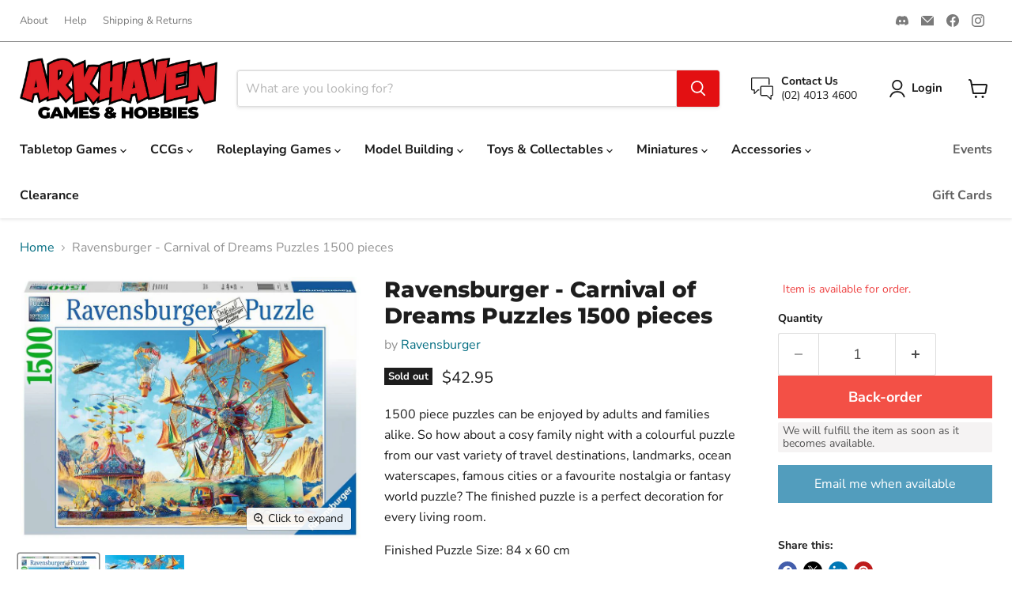

--- FILE ---
content_type: text/javascript; charset=utf-8
request_url: https://arkhaven.com.au/products/ravensburger-carnival-of-dreams-puzzles-1500-pieces.js
body_size: 469
content:
{"id":6900235534493,"title":"Ravensburger - Carnival of Dreams Puzzles 1500 pieces","handle":"ravensburger-carnival-of-dreams-puzzles-1500-pieces","description":"\u003cp\u003e1500 piece puzzles can be enjoyed by adults and families alike. So how about a cosy family night with a colourful puzzle from our vast variety of travel destinations, landmarks, ocean waterscapes, famous cities or a favourite nostalgia or fantasy world puzzle? The finished puzzle is a perfect decoration for every living room.\u003c\/p\u003e\n\u003cp\u003eFinished Puzzle Size: 84 x 60 cm\u003c\/p\u003e\n\u003cp\u003eBox Size: 38 x 27 x 6 cm\u003c\/p\u003e","published_at":"2021-10-08T15:16:59+11:00","created_at":"2021-08-07T17:14:22+10:00","vendor":"Ravensburger","type":"Jigsaw Puzzle","tags":["Brand_Ravensburger","Pieces_1500","Product Type_Jigsaw Puzzle"],"price":4295,"price_min":4295,"price_max":4295,"available":false,"price_varies":false,"compare_at_price":null,"compare_at_price_min":0,"compare_at_price_max":0,"compare_at_price_varies":false,"variants":[{"id":40630740254877,"title":"Default Title","option1":"Default Title","option2":null,"option3":null,"sku":"RB16842-2","requires_shipping":true,"taxable":true,"featured_image":null,"available":false,"name":"Ravensburger - Carnival of Dreams Puzzles 1500 pieces","public_title":null,"options":["Default Title"],"price":4295,"weight":0,"compare_at_price":null,"inventory_management":"shopify","barcode":"4005556168422","requires_selling_plan":false,"selling_plan_allocations":[]}],"images":["\/\/cdn.shopify.com\/s\/files\/1\/0569\/5062\/0317\/products\/4005556168422.jpg?v=1628320464","\/\/cdn.shopify.com\/s\/files\/1\/0569\/5062\/0317\/products\/4005556168422_1.jpg?v=1628320464"],"featured_image":"\/\/cdn.shopify.com\/s\/files\/1\/0569\/5062\/0317\/products\/4005556168422.jpg?v=1628320464","options":[{"name":"Title","position":1,"values":["Default Title"]}],"url":"\/products\/ravensburger-carnival-of-dreams-puzzles-1500-pieces","media":[{"alt":null,"id":22293737078941,"position":1,"preview_image":{"aspect_ratio":1.296,"height":790,"width":1024,"src":"https:\/\/cdn.shopify.com\/s\/files\/1\/0569\/5062\/0317\/products\/4005556168422.jpg?v=1628320464"},"aspect_ratio":1.296,"height":790,"media_type":"image","src":"https:\/\/cdn.shopify.com\/s\/files\/1\/0569\/5062\/0317\/products\/4005556168422.jpg?v=1628320464","width":1024},{"alt":null,"id":22293737111709,"position":2,"preview_image":{"aspect_ratio":1.333,"height":723,"width":964,"src":"https:\/\/cdn.shopify.com\/s\/files\/1\/0569\/5062\/0317\/products\/4005556168422_1.jpg?v=1628320464"},"aspect_ratio":1.333,"height":723,"media_type":"image","src":"https:\/\/cdn.shopify.com\/s\/files\/1\/0569\/5062\/0317\/products\/4005556168422_1.jpg?v=1628320464","width":964}],"requires_selling_plan":false,"selling_plan_groups":[]}

--- FILE ---
content_type: text/javascript; charset=utf-8
request_url: https://arkhaven.com.au/products/ravensburger-carnival-of-dreams-puzzles-1500-pieces.js
body_size: -58
content:
{"id":6900235534493,"title":"Ravensburger - Carnival of Dreams Puzzles 1500 pieces","handle":"ravensburger-carnival-of-dreams-puzzles-1500-pieces","description":"\u003cp\u003e1500 piece puzzles can be enjoyed by adults and families alike. So how about a cosy family night with a colourful puzzle from our vast variety of travel destinations, landmarks, ocean waterscapes, famous cities or a favourite nostalgia or fantasy world puzzle? The finished puzzle is a perfect decoration for every living room.\u003c\/p\u003e\n\u003cp\u003eFinished Puzzle Size: 84 x 60 cm\u003c\/p\u003e\n\u003cp\u003eBox Size: 38 x 27 x 6 cm\u003c\/p\u003e","published_at":"2021-10-08T15:16:59+11:00","created_at":"2021-08-07T17:14:22+10:00","vendor":"Ravensburger","type":"Jigsaw Puzzle","tags":["Brand_Ravensburger","Pieces_1500","Product Type_Jigsaw Puzzle"],"price":4295,"price_min":4295,"price_max":4295,"available":false,"price_varies":false,"compare_at_price":null,"compare_at_price_min":0,"compare_at_price_max":0,"compare_at_price_varies":false,"variants":[{"id":40630740254877,"title":"Default Title","option1":"Default Title","option2":null,"option3":null,"sku":"RB16842-2","requires_shipping":true,"taxable":true,"featured_image":null,"available":false,"name":"Ravensburger - Carnival of Dreams Puzzles 1500 pieces","public_title":null,"options":["Default Title"],"price":4295,"weight":0,"compare_at_price":null,"inventory_management":"shopify","barcode":"4005556168422","requires_selling_plan":false,"selling_plan_allocations":[]}],"images":["\/\/cdn.shopify.com\/s\/files\/1\/0569\/5062\/0317\/products\/4005556168422.jpg?v=1628320464","\/\/cdn.shopify.com\/s\/files\/1\/0569\/5062\/0317\/products\/4005556168422_1.jpg?v=1628320464"],"featured_image":"\/\/cdn.shopify.com\/s\/files\/1\/0569\/5062\/0317\/products\/4005556168422.jpg?v=1628320464","options":[{"name":"Title","position":1,"values":["Default Title"]}],"url":"\/products\/ravensburger-carnival-of-dreams-puzzles-1500-pieces","media":[{"alt":null,"id":22293737078941,"position":1,"preview_image":{"aspect_ratio":1.296,"height":790,"width":1024,"src":"https:\/\/cdn.shopify.com\/s\/files\/1\/0569\/5062\/0317\/products\/4005556168422.jpg?v=1628320464"},"aspect_ratio":1.296,"height":790,"media_type":"image","src":"https:\/\/cdn.shopify.com\/s\/files\/1\/0569\/5062\/0317\/products\/4005556168422.jpg?v=1628320464","width":1024},{"alt":null,"id":22293737111709,"position":2,"preview_image":{"aspect_ratio":1.333,"height":723,"width":964,"src":"https:\/\/cdn.shopify.com\/s\/files\/1\/0569\/5062\/0317\/products\/4005556168422_1.jpg?v=1628320464"},"aspect_ratio":1.333,"height":723,"media_type":"image","src":"https:\/\/cdn.shopify.com\/s\/files\/1\/0569\/5062\/0317\/products\/4005556168422_1.jpg?v=1628320464","width":964}],"requires_selling_plan":false,"selling_plan_groups":[]}